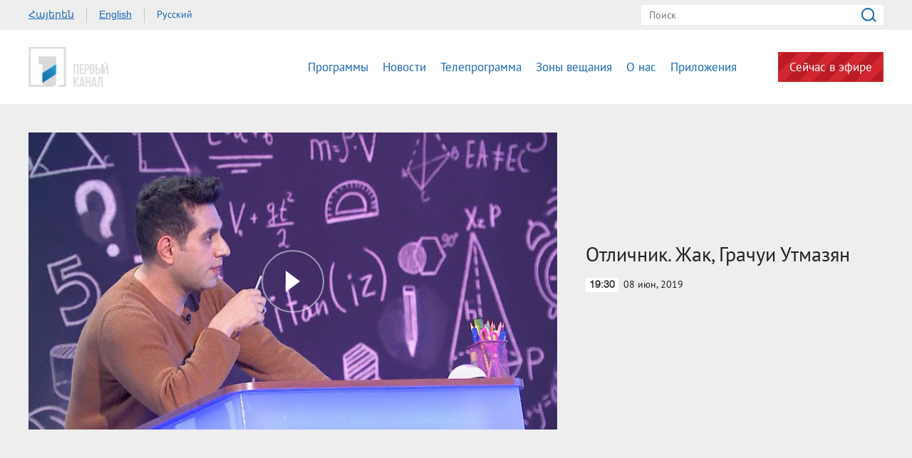

--- FILE ---
content_type: text/html; charset=utf-8
request_url: https://www.1tv.am/ru/video/%EF%BF%BD%EF%BF%BD%EF%BF%BD%EF%BF%BD%EF%BF%BD%EF%BF%BD%EF%BF%BD%EF%BF%BD%EF%BF%BD%EF%BF%BD%EF%BF%BD%EF%BF%BD%EF%BF%BD%EF%BF%BD%EF%BF%BD%EF%BF%BD/127552
body_size: 6877
content:
<!DOCTYPE html>
<!--[if lte IE 1]>
##########################################################################
#
#                  _           _     _             _    _      _ _
#                 (_)         | |   | |           | |  | |    | (_)
#  _ __  _ __ ___  _  ___  ___| |_  | |__  _   _  | |__| | ___| |___  __
# | '_ \| '__/ _ \| |/ _ \/ __| __| | '_ \| | | | |  __  |/ _ \ | \ \/ /
# | |_) | | | (_) | |  __/ (__| |_  | |_) | |_| | | |  | |  __/ | |>  <
# | .__/|_|  \___/| |\___|\___|\__| |_.__/ \__, | |_|  |_|\___|_|_/_/\_\
# | |            _/ |                       __/ |
# |_|           |__/                       |___/
#
# URL: www.helix.am
#
##########################################################################
<![endif]-->
<html lang="ru">
<head>
    <meta charset="utf-8" />
    <meta name="viewport" content="width=device-width, initial-scale=1, maximum-scale=1, user-scalable=no" />
    <meta name="description" content="" />
    <meta name="keywords" content="" />
    <meta name="format-detection" content="telephone=no" />
    <meta name="apple-itunes-app" content="app-id=989715996" />
    <title>Общественное телевидение</title>


<meta property="og:image" content="https://www.1tv.am/images/video/5/23341/f5cfa6d15c5b87_5cfa6d15c5bdb.jpeg" /><meta property="og:title" content="Отличник. Жак, Грачуи Утмазян" /><meta property="og:description" content="" /><meta property="og:url" content="https://www.1tv.am/ru/video/Отличник/127552" /><meta name="twitter:card" content="summary_large_image" /><meta name="twitter:title" content="Отличник. Жак, Грачуи Утмазян" /><meta name="twitter:description" content="" /><meta name="twitter:image" content="https://www.1tv.am/images/video/5/23341/f5cfa6d15c5b87_5cfa6d15c5bdb.jpeg" />        <script>var $app = {"localisation":{"not_ml":false,"lng":{"code":"ru"},"trans":{"core.error.400.head_title":"400 Bad Request","core.error.400.message":"\u0417\u0430\u043f\u0440\u043e\u0441 \u043d\u0435 \u043c\u043e\u0436\u0435\u0442 \u0431\u044b\u0442\u044c \u043f\u0440\u043e\u0447\u0438\u0442\u0430\u043d \u0441\u0435\u0440\u0432\u0435\u0440\u043e\u043c \u043f\u043e \u043f\u0440\u0438\u0447\u0438\u043d\u0435 \u043d\u0435\u043f\u0440\u0430\u0432\u0438\u043b\u044c\u043d\u043e\u0433\u043e \u043f\u043e\u0440\u044f\u0434\u043a\u0430 \u043d\u0430\u043f\u0438\u0441\u0430\u043d\u0438\u044f. \u041f\u043e\u0436\u0430\u043b\u0443\u0439\u0441\u0442\u0430, \u0438\u0437\u043c\u0435\u043d\u0438\u0442\u0435 \u0437\u0430\u043f\u0440\u043e\u0441 \u0438 \u043f\u043e\u0432\u0442\u043e\u0440\u0438\u0442\u0435.","core.error.401.head_title":"401 Unauthorized","core.error.401.message":"\u041f\u043e\u0436\u0430\u043b\u0443\u0439\u0441\u0442\u0430, \u0437\u0430\u0440\u0435\u0433\u0438\u0441\u0442\u0440\u0438\u0440\u0443\u0439\u0442\u0435\u0441\u044c, \u0447\u0442\u043e\u0431\u044b \u043f\u0440\u043e\u0434\u043e\u043b\u0436\u0438\u0442\u044c","core.error.403.head_title":"403 Forbidden","core.error.403.message":"The server understood the request, but is refusing to fulfill it. Authorization will not help and the request SHOULD NOT be repeated. If the request method was not HEAD and the server wishes to make public why the request has not been fulfilled, it SHOULD describe the reason for the refusal in the entity. If the server does not wish to make this information available to the client, the status code 404 (Not Found) can be used instead.","core.error.404.head_title":" 404 Not Found","core.error.404.message":"\u0414\u0430\u043d\u043d\u043e\u0439 \u0441\u0442\u0440\u0430\u043d\u0438\u0446\u044b \u043d\u0435 \u0441\u0443\u0449\u0435\u0441\u0442\u0432\u0443\u0435\u0442","core.error.405.head_title":"405 Method Not Allowed","core.error.405.message":"The method specified in the Request-Line is not allowed for the resource identified by the Request-URI. The response MUST include an Allow header containing a list of valid methods for the requested resource.","core.error.500.head_title":"500 \u0412\u043d\u0443\u0442\u0440\u0435\u043d\u043d\u044f\u044f \u043e\u0448\u0438\u0431\u043a\u0430 \u0441\u0435\u0440\u0432\u0435\u0440\u0430","core.error.500.message":"\u0421\u0435\u0440\u0432\u0435\u0440 \u0441\u0442\u043e\u043b\u043a\u043d\u0443\u043b\u0441\u044f \u0441 \u043d\u0435\u043e\u0436\u0438\u0434\u0430\u043d\u043d\u044b\u043c \u0443\u0441\u043b\u043e\u0432\u0438\u0435\u043c, \u043a\u043e\u0442\u043e\u0440\u043e\u0435 \u043f\u0440\u0435\u043f\u044f\u0442\u0441\u0442\u0432\u0443\u0435\u0442 \u0432\u044b\u043f\u043e\u043b\u043d\u0435\u043d\u0438\u044e \u0437\u0430\u043f\u0440\u043e\u0441\u0430.","core.error.verify_network.head_title":"\u041f\u0440\u043e\u0432\u0435\u0440\u044c\u0442\u0435 \u0441\u043e\u0435\u0434\u0438\u043d\u0435\u043d\u0438\u0435","core.error.verify_network.message":"\u041f\u0440\u043e\u0432\u0435\u0440\u044c\u0442\u0435 \u0441\u043e\u0435\u0434\u0438\u043d\u0435\u043d\u0438\u0435","core.error.timeout.head_title":"","core.error.timeout.message":"","core.error.modal.button.ok":"ok"}}};</script>
            <link rel="icon" href="/favicon.png?v=1" />
    <link rel="shortcut icon" href="/favicon.ico?v=1" />
    <link rel="stylesheet" href="/build/css/main.css?v=50877887" />
    <link rel="apple-touch-icon-precomposed" sizes="57x57" href="/img/apple-touch-icon-57x57-precomposed.png?v=1" />
    <link rel="apple-touch-icon-precomposed" sizes="72x72" href="/img/apple-touch-icon-72x72-precomposed.png?v=1" />
    <link rel="apple-touch-icon-precomposed" sizes="114x114" href="/img/apple-touch-icon-114x114-precomposed.png?v=1" />
    <script src="/build/js/top-libs.js?v=508"></script>
    <script>
        var $baseUrl = 'https://www.1tv.am/ru/';
    </script>
</head>
<body class="ru">
<div id="wrapper">
    <header>

        <div class="top-box">
            <div class="center clear-fix">
                                    <aside class="left-sidebar fl">
                        <ul class="language-list clear-fix">
                                                                <li class="fl">
                                        <a class="arr fs14 ver-top-box"
                                           href="https://www.1tv.am/hy/video/%EF%BF%BD%EF%BF%BD%EF%BF%BD%EF%BF%BD%EF%BF%BD%EF%BF%BD%EF%BF%BD%EF%BF%BD%EF%BF%BD%EF%BF%BD%EF%BF%BD%EF%BF%BD%EF%BF%BD%EF%BF%BD%EF%BF%BD%EF%BF%BD/127552">Հայերեն</a>
                                    </li>
                                                                        <li class="fl">
                                        <a class="arl fs14 ver-top-box"
                                           href="https://www.1tv.am/en/video/%EF%BF%BD%EF%BF%BD%EF%BF%BD%EF%BF%BD%EF%BF%BD%EF%BF%BD%EF%BF%BD%EF%BF%BD%EF%BF%BD%EF%BF%BD%EF%BF%BD%EF%BF%BD%EF%BF%BD%EF%BF%BD%EF%BF%BD%EF%BF%BD/127552">English</a>
                                    </li>
                                                                        <li class="fl">
                                        <a class="arr active fs14 ver-top-box"
                                           href="https://www.1tv.am/ru/video/%EF%BF%BD%EF%BF%BD%EF%BF%BD%EF%BF%BD%EF%BF%BD%EF%BF%BD%EF%BF%BD%EF%BF%BD%EF%BF%BD%EF%BF%BD%EF%BF%BD%EF%BF%BD%EF%BF%BD%EF%BF%BD%EF%BF%BD%EF%BF%BD/127552">Русский</a>
                                    </li>
                                                            </ul>
                    </aside>
                                <aside class="right-sidebar fr">

                    <form action="https://www.1tv.am/ru/search/" method="get" id="search-form">
                        <div class="search-form-box pr">
                            <input class="fs14" type="text" id="top-search" name="q" placeholder="Поиск" />
                            <input class="sprite" type="submit" value="" />
                        </div>
                    </form>

                </aside>

            </div>
        </div>

        <div class="bottom-box pr">
            <div class="bottom-inner-box">
                <div class="center clear-fix">
                                        <a class="main-logo sprite db fl" href="https://www.1tv.am/ru/" title="Общественная телекомпания Армении">
                        Общественная телекомпания Армении                    </a>

                    <aside class="right-sidebar fr">
                        <nav class="fr">
                            <ul>
                                                                    <li class="first-level fl">
                                        <a class="main-links programs" href="https://www.1tv.am/ru/programs">
                                            Программы                                        </a>
                                    </li>
                                                                    <li class="first-level fl">
                                        <a class="main-links" href="https://www.1lurer.am/ru" target="_blank">
                                            Новости                                        </a>
                                    </li>
                                                                    <li class="first-level fl">
                                        <a class="main-links" href="https://www.1tv.am/ru/schedule">
                                            Телепрограмма                                        </a>
                                    </li>
                                                                    <li class="first-level fl">
                                        <a class="main-links" href="https://www.1tv.am/ru/satellites">
                                            Зоны вещания                                        </a>
                                    </li>
                                                                    <li class="first-level fl">
                                        <a class="main-links" href="https://www.1tv.am/ru/history">
                                            О нас                                        </a>
                                    </li>
                                                                        <li class="first-level fl">
                                            <a class="main-links" href="https://linktr.ee/1tvarmenia" target="_blank">
                                                Приложения                                            </a>
                                        </li>
                                                                        <li class="first-level fl">
                                    <a class="main-links header-live-btn db fr" href="https://live.1tv.am" target="_blank">Сейчас в эфире</a>
                                    <a class="main-links header-live-btn-mobile " href="https://live.1tv.am" target="_blank">Сейчас в эфире</a>
                                </li>
                            </ul>
                        </nav>

                        <div id="burger" class="dn">
                            <div class="lines line-1"></div>
                            <div class="lines line-2"></div>
                            <div class="lines line-3"></div>
                        </div>

                    </aside>

                </div>
            </div>

            <div class="expand-list-box dn">
                <div class="loader">
                    <div class="pr-loading">
                        <div class="logo sprite"></div>
                    </div>
                </div>
            </div>

        </div>

    </header>
    <main>
        
<div class="video-box">

    <div class="center clear-fix">
            <div class="video-box__left video-box-link fl pr sprite-b" data-src="https://www.youtube.com/embed/w67lP1gb0CU?autoplay=1&autohide=1">
            <img class="video-box__img" src="/images/video/5/23341/f5cfa6d15c5b87_5cfa6d15c5bdb.jpeg" alt="Отличник. Жак, Грачуи Утмазян" />
        </div>
            <div class="video-box__right pr">
            <div class="table">
                <div class="table-cell">
                    <h2 class="video-box__title fs28">Отличник. Жак, Грачуи Утмазян</h2>
                    <div class="date fs14"><div class="minutes ver-top-box helvetica-light">19:30</div>08 июн, 2019</div>
                    <p class="video-box__description fs18"></p>
                    <div class="addthis_inline_share_toolbox" data-url="https://www.1tv.am/ru/video/Отличник/127552" data-title="Отличник. Жак, Грачуи Утмазян" data-description="" data-media="https://www.1tv.am/images/video/5/23341/f5cfa6d15c5b87_5cfa6d15c5bdb.jpeg"></div>
                </div>
            </div>
        </div>

    </div>

</div>

    <section class="news-section video-section">
        <div class="center">
                            <h2 class="fs34">Другие видео</h2>
                    </div>

        <div class="news-slider-wrapper pr">
            <div class="news-video sliders clear-fix">
                                    <a class="news-slider-box video slider-current-box db fl" href="https://www.1tv.am/ru/video/Отличник-Артур-Аб/130071" data-time="20:40" data-date="06 июл" data-id="130071" data-title="Отличник. Артур Бахтамян, Гоар Гаспарян" data-desc="" id="mHqN4iKzhgc" data-img="https://www.1tv.am/images/video/5/23794/3.jpeg">
                        <span class="video-pic-box db pr sprite-b">
                                                            <img src="/images/video/5/23794/3/390x225c-center.jpeg" alt="Отличник. Артур Бахтамян, Гоар Гаспарян" width="360" />
                                                    </span>
                        <span class="video-text-box db clear-fix">
                                                            <span class="date-box fl pr">
                                    <span class="table">
                                        <span class="table-cell">
                                                                                        <span class="time db fs22 helvetica-light">20:40</span>
                                            <span class="dates db fs14">06 июл</span>
                                        </span>
                                    </span>
                                </span>
                                                        <span class="text-box db fl fs18 v-popup-t">Отличник. Артур Бахтамян, Гоар Гаспарян</span>
                        </span>
                    </a>
                                    <a class="news-slider-box video slider-current-box db fl" href="https://www.1tv.am/ru/video/Отличник/129462" data-time="20:30" data-date="29 июн" data-id="129462" data-title="Отличник. Эмма Акобян, Наре Амбардзумян" data-desc="" id="pjFXOs7cgV0" data-img="https://www.1tv.am/images/video/5/23681/07.jpeg">
                        <span class="video-pic-box db pr sprite-b">
                                                            <img src="/images/video/5/23681/07/390x225c-center.jpeg" alt="Отличник. Эмма Акобян, Наре Амбардзумян" width="360" />
                                                    </span>
                        <span class="video-text-box db clear-fix">
                                                            <span class="date-box fl pr">
                                    <span class="table">
                                        <span class="table-cell">
                                                                                        <span class="time db fs22 helvetica-light">20:30</span>
                                            <span class="dates db fs14">29 июн</span>
                                        </span>
                                    </span>
                                </span>
                                                        <span class="text-box db fl fs18 v-popup-t">Отличник. Эмма Акобян, Наре Амбардзумян</span>
                        </span>
                    </a>
                                    <a class="news-slider-box video slider-current-box db fl" href="https://www.1tv.am/ru/video/Отличник/128946" data-time="20:30" data-date="22 июн" data-id="128946" data-title="Отличник. Григор Кекчян,  Марта" data-desc="" id="1x09QrhUbhs" data-img="https://www.1tv.am/images/video/5/23586/00.jpeg">
                        <span class="video-pic-box db pr sprite-b">
                                                            <img src="/images/video/5/23586/00/390x225c-center.jpeg" alt="Отличник. Григор Кекчян,  Марта" width="360" />
                                                    </span>
                        <span class="video-text-box db clear-fix">
                                                            <span class="date-box fl pr">
                                    <span class="table">
                                        <span class="table-cell">
                                                                                        <span class="time db fs22 helvetica-light">20:30</span>
                                            <span class="dates db fs14">22 июн</span>
                                        </span>
                                    </span>
                                </span>
                                                        <span class="text-box db fl fs18 v-popup-t">Отличник. Григор Кекчян,  Марта</span>
                        </span>
                    </a>
                                    <a class="news-slider-box video slider-current-box db fl" href="https://www.1tv.am/ru/video/Отличник-Ваге-Ханамирян-Лилит-Мурадян/128158" data-time="20:30" data-date="15 июн" data-id="128158" data-title="Отличник. Ваге Ханамирян, Лилит Мурадян" data-desc="" id="g56twdCCrv8" data-img="https://www.1tv.am/images/video/5/23455/f5d03a202861f2_5d03a20286244.jpeg">
                        <span class="video-pic-box db pr sprite-b">
                                                            <img src="/images/video/5/23455/f5d03a202861f2_5d03a20286244/390x225c-center.jpeg" alt="Отличник. Ваге Ханамирян, Лилит Мурадян" width="360" />
                                                    </span>
                        <span class="video-text-box db clear-fix">
                                                            <span class="date-box fl pr">
                                    <span class="table">
                                        <span class="table-cell">
                                                                                        <span class="time db fs22 helvetica-light">20:30</span>
                                            <span class="dates db fs14">15 июн</span>
                                        </span>
                                    </span>
                                </span>
                                                        <span class="text-box db fl fs18 v-popup-t">Отличник. Ваге Ханамирян, Лилит Мурадян</span>
                        </span>
                    </a>
                                    <a class="news-slider-box video slider-current-box db fl" href="https://www.1tv.am/ru/video/ОТличник-Араме/126899" data-time="20:30" data-date="01 июн" data-id="126899" data-title="Отличник. Араме, Анна Товмасян" data-desc="" id="8acTAGrRztM" data-img="https://www.1tv.am/images/video/5/23223/04.jpeg">
                        <span class="video-pic-box db pr sprite-b">
                                                            <img src="/images/video/5/23223/04/390x225c-center.jpeg" alt="Отличник. Араме, Анна Товмасян" width="360" />
                                                    </span>
                        <span class="video-text-box db clear-fix">
                                                            <span class="date-box fl pr">
                                    <span class="table">
                                        <span class="table-cell">
                                                                                        <span class="time db fs22 helvetica-light">20:30</span>
                                            <span class="dates db fs14">01 июн</span>
                                        </span>
                                    </span>
                                </span>
                                                        <span class="text-box db fl fs18 v-popup-t">Отличник. Араме, Анна Товмасян</span>
                        </span>
                    </a>
                                    <a class="news-slider-box video slider-current-box db fl" href="https://www.1tv.am/ru/video/Отличник-Карен-Гилоян/126246" data-time="20:30" data-date="25 мая" data-id="126246" data-title="Отличник. Карен  Гилоян, Ваагн Тевосян" data-desc="" id="oRc1DTCjhKA" data-img="https://www.1tv.am/images/video/5/23110/05.jpeg">
                        <span class="video-pic-box db pr sprite-b">
                                                            <img src="/images/video/5/23110/05/390x225c-center.jpeg" alt="Отличник. Карен  Гилоян, Ваагн Тевосян" width="360" />
                                                    </span>
                        <span class="video-text-box db clear-fix">
                                                            <span class="date-box fl pr">
                                    <span class="table">
                                        <span class="table-cell">
                                                                                        <span class="time db fs22 helvetica-light">20:30</span>
                                            <span class="dates db fs14">25 мая</span>
                                        </span>
                                    </span>
                                </span>
                                                        <span class="text-box db fl fs18 v-popup-t">Отличник. Карен  Гилоян, Ваагн Тевосян</span>
                        </span>
                    </a>
                                    <a class="news-slider-box video slider-current-box db fl" href="https://www.1tv.am/ru/video/Отличник-Эрик-Алла-Левонян/125605" data-time="20:30" data-date="18 мая" data-id="125605" data-title="Отличник. Эрик, Алла Левонян" data-desc="" id="GeQ8pPr7Aec" data-img="https://www.1tv.am/images/video/5/22998/erik.jpeg">
                        <span class="video-pic-box db pr sprite-b">
                                                            <img src="/images/video/5/22998/erik/390x225c-center.jpeg" alt="Отличник. Эрик, Алла Левонян" width="360" />
                                                    </span>
                        <span class="video-text-box db clear-fix">
                                                            <span class="date-box fl pr">
                                    <span class="table">
                                        <span class="table-cell">
                                                                                        <span class="time db fs22 helvetica-light">20:30</span>
                                            <span class="dates db fs14">18 мая</span>
                                        </span>
                                    </span>
                                </span>
                                                        <span class="text-box db fl fs18 v-popup-t">Отличник. Эрик, Алла Левонян</span>
                        </span>
                    </a>
                                    <a class="news-slider-box video slider-current-box db fl" href="https://www.1tv.am/ru/video/Отличник/124988" data-time="20:30" data-date="11 мая" data-id="124988" data-title="Отличник. Ани Закарян, Абраам Гаспарян" data-desc="" id="QvlETlNIfDI" data-img="https://www.1tv.am/images/video/5/22875/f5cd57ba04242e_5cd57ba04247f.jpeg">
                        <span class="video-pic-box db pr sprite-b">
                                                            <img src="/images/video/5/22875/f5cd57ba04242e_5cd57ba04247f/390x225c-center.jpeg" alt="Отличник. Ани Закарян, Абраам Гаспарян" width="360" />
                                                    </span>
                        <span class="video-text-box db clear-fix">
                                                            <span class="date-box fl pr">
                                    <span class="table">
                                        <span class="table-cell">
                                                                                        <span class="time db fs22 helvetica-light">20:30</span>
                                            <span class="dates db fs14">11 мая</span>
                                        </span>
                                    </span>
                                </span>
                                                        <span class="text-box db fl fs18 v-popup-t">Отличник. Ани Закарян, Абраам Гаспарян</span>
                        </span>
                    </a>
                                    <a class="news-slider-box video slider-current-box db fl" href="https://www.1tv.am/ru/video/Отличник/123741" data-time="20:30" data-date="04 мая" data-id="123741" data-title="Отличник. Ален Симонян, Мане Тандилян" data-desc="" id="6f9Cw3P8z20" data-img="https://www.1tv.am/images/video/5/22650/alen.jpeg">
                        <span class="video-pic-box db pr sprite-b">
                                                            <img src="/images/video/5/22650/alen/390x225c-center.jpeg" alt="Отличник. Ален Симонян, Мане Тандилян" width="360" />
                                                    </span>
                        <span class="video-text-box db clear-fix">
                                                            <span class="date-box fl pr">
                                    <span class="table">
                                        <span class="table-cell">
                                                                                        <span class="time db fs22 helvetica-light">20:30</span>
                                            <span class="dates db fs14">04 мая</span>
                                        </span>
                                    </span>
                                </span>
                                                        <span class="text-box db fl fs18 v-popup-t">Отличник. Ален Симонян, Мане Тандилян</span>
                        </span>
                    </a>
                                    <a class="news-slider-box video slider-current-box db fl" href="https://www.1tv.am/ru/video/Отличник/123863" data-time="20:30" data-date="27 апр" data-id="123863" data-title="Отличник. Арам MP3, Мане Григорян" data-desc="" id="PFOvbBYZZSU" data-img="https://www.1tv.am/images/video/5/22673/6.jpeg">
                        <span class="video-pic-box db pr sprite-b">
                                                            <img src="/images/video/5/22673/6/390x225c-center.jpeg" alt="Отличник. Арам MP3, Мане Григорян" width="360" />
                                                    </span>
                        <span class="video-text-box db clear-fix">
                                                            <span class="date-box fl pr">
                                    <span class="table">
                                        <span class="table-cell">
                                                                                        <span class="time db fs22 helvetica-light">20:30</span>
                                            <span class="dates db fs14">27 апр</span>
                                        </span>
                                    </span>
                                </span>
                                                        <span class="text-box db fl fs18 v-popup-t">Отличник. Арам MP3, Мане Григорян</span>
                        </span>
                    </a>
                                    <a class="news-slider-box video slider-current-box db fl" href="https://www.1tv.am/ru/video/Отличник/122258" data-time="20:30" data-date="20 апр" data-id="122258" data-title="Отличник. Сона Рубенян, Анушик Алавердян" data-desc="" id="_fZ7l9eiQBI" data-img="https://www.1tv.am/images/video/5/22370/f5cb0a03c78566_5cb0a03c785c8.jpeg">
                        <span class="video-pic-box db pr sprite-b">
                                                            <img src="/images/video/5/22370/f5cb0a03c78566_5cb0a03c785c8/390x225c-center.jpeg" alt="Отличник. Сона Рубенян, Анушик Алавердян" width="360" />
                                                    </span>
                        <span class="video-text-box db clear-fix">
                                                            <span class="date-box fl pr">
                                    <span class="table">
                                        <span class="table-cell">
                                                                                        <span class="time db fs22 helvetica-light">20:30</span>
                                            <span class="dates db fs14">20 апр</span>
                                        </span>
                                    </span>
                                </span>
                                                        <span class="text-box db fl fs18 v-popup-t">Отличник. Сона Рубенян, Анушик Алавердян</span>
                        </span>
                    </a>
                                    <a class="news-slider-box video slider-current-box db fl" href="https://www.1tv.am/ru/video/Отличник/121587" data-time="20:30" data-date="06 апр" data-id="121587" data-title="Отличник. Андре, Асмик Карапетян" data-desc="" id="aOuicsekfKw" data-img="https://www.1tv.am/images/video/5/22248/f5ca7438fa7bbf_5ca7438fa7c15.jpeg">
                        <span class="video-pic-box db pr sprite-b">
                                                            <img src="/images/video/5/22248/f5ca7438fa7bbf_5ca7438fa7c15/390x225c-center.jpeg" alt="Отличник. Андре, Асмик Карапетян" width="360" />
                                                    </span>
                        <span class="video-text-box db clear-fix">
                                                            <span class="date-box fl pr">
                                    <span class="table">
                                        <span class="table-cell">
                                                                                        <span class="time db fs22 helvetica-light">20:30</span>
                                            <span class="dates db fs14">06 апр</span>
                                        </span>
                                    </span>
                                </span>
                                                        <span class="text-box db fl fs18 v-popup-t">Отличник. Андре, Асмик Карапетян</span>
                        </span>
                    </a>
                                    <a class="news-slider-box video slider-current-box db fl" href="https://www.1tv.am/ru/video/Отличник/121042" data-time="20:30" data-date="30 мар" data-id="121042" data-title="Отличник. Мамикон Симонян, Эрик Антаранян" data-desc="" id="SWqbHng8-DU" data-img="https://www.1tv.am/images/video/5/22148/f5ca072172989e_5ca07217298f4.jpeg">
                        <span class="video-pic-box db pr sprite-b">
                                                            <img src="/images/video/5/22148/f5ca072172989e_5ca07217298f4/390x225c-center.jpeg" alt="Отличник. Мамикон Симонян, Эрик Антаранян" width="360" />
                                                    </span>
                        <span class="video-text-box db clear-fix">
                                                            <span class="date-box fl pr">
                                    <span class="table">
                                        <span class="table-cell">
                                                                                        <span class="time db fs22 helvetica-light">20:30</span>
                                            <span class="dates db fs14">30 мар</span>
                                        </span>
                                    </span>
                                </span>
                                                        <span class="text-box db fl fs18 v-popup-t">Отличник. Мамикон Симонян, Эрик Антаранян</span>
                        </span>
                    </a>
                                    <a class="news-slider-box video slider-current-box db fl" href="https://www.1tv.am/ru/video/Отличник/120459" data-time="20:00" data-date="23 мар" data-id="120459" data-title="Отличник. Арсен Сафарян, Сильва Акобян" data-desc="" id="6l3CzefOeHw" data-img="https://www.1tv.am/images/video/5/22032/f5c98cc1773d8e_5c98cc1773df5.jpeg">
                        <span class="video-pic-box db pr sprite-b">
                                                            <img src="/images/video/5/22032/f5c98cc1773d8e_5c98cc1773df5/390x225c-center.jpeg" alt="Отличник. Арсен Сафарян, Сильва Акобян" width="360" />
                                                    </span>
                        <span class="video-text-box db clear-fix">
                                                            <span class="date-box fl pr">
                                    <span class="table">
                                        <span class="table-cell">
                                                                                        <span class="time db fs22 helvetica-light">20:00</span>
                                            <span class="dates db fs14">23 мар</span>
                                        </span>
                                    </span>
                                </span>
                                                        <span class="text-box db fl fs18 v-popup-t">Отличник. Арсен Сафарян, Сильва Акобян</span>
                        </span>
                    </a>
                                    <a class="news-slider-box video slider-current-box db fl" href="https://www.1tv.am/ru/video/Отличник/119354" data-time="20:30" data-date="16 мар" data-id="119354" data-title="Отличник. Рафаел Ераносян, Сеник Барсегян" data-desc="" id="SEGH14bhA-k" data-img="https://www.1tv.am/images/video/5/21834/02.jpeg">
                        <span class="video-pic-box db pr sprite-b">
                                                            <img src="/images/video/5/21834/02/390x225c-center.jpeg" alt="Отличник. Рафаел Ераносян, Сеник Барсегян" width="360" />
                                                    </span>
                        <span class="video-text-box db clear-fix">
                                                            <span class="date-box fl pr">
                                    <span class="table">
                                        <span class="table-cell">
                                                                                        <span class="time db fs22 helvetica-light">20:30</span>
                                            <span class="dates db fs14">16 мар</span>
                                        </span>
                                    </span>
                                </span>
                                                        <span class="text-box db fl fs18 v-popup-t">Отличник. Рафаел Ераносян, Сеник Барсегян</span>
                        </span>
                    </a>
                                    <a class="news-slider-box video slider-current-box db fl" href="https://www.1tv.am/ru/video/Отличник/118916" data-time="20:30" data-date="09 мар" data-id="118916" data-title="Отличник" data-desc="" id="0HGgCih6etE" data-img="https://www.1tv.am/images/video/5/21755/555.jpeg">
                        <span class="video-pic-box db pr sprite-b">
                                                            <img src="/images/video/5/21755/555/390x225c-center.jpeg" alt="Отличник" width="360" />
                                                    </span>
                        <span class="video-text-box db clear-fix">
                                                            <span class="date-box fl pr">
                                    <span class="table">
                                        <span class="table-cell">
                                                                                        <span class="time db fs22 helvetica-light">20:30</span>
                                            <span class="dates db fs14">09 мар</span>
                                        </span>
                                    </span>
                                </span>
                                                        <span class="text-box db fl fs18 v-popup-t">Отличник</span>
                        </span>
                    </a>
                            </div>
        </div>
    </section>

        
    </main>
</div>


<footer>

    <div class="top-box">
        <div class="center">
            <div class="pr inner-footer">
                <ul class="clear-fix">
                                            <li class="fl">
                            <a class="fs14" href="https://www.1tv.am/ru/reports">
                                Отчеты                            </a>
                        </li>
                                            <li class="fl">
                            <a class="fs14" href="https://www.1tv.am/ru/vacancies">
                                Вакансии                            </a>
                        </li>
                                            <li class="fl">
                            <a class="fs14" href="https://www.1tv.am/ru/archived">
                                Архив                            </a>
                        </li>
                                            <li class="fl">
                            <a class="fs14" href="https://www.1tv.am/ru/contacts">
                                Обратная связь                            </a>
                        </li>
                                    </ul>
                                    <div class="radio-box">
                        <a href="http://www.armradio.am/ru/" class="radio-box__logo sprite ver-top-box" target="_blank"></a>
                    </div>

                    <p class="ebu-logo"><a href="https://www.ebu.ch/home" target="_blank" class="dib sprite"></a></p>
                
            </div>

        </div>
    </div>

    <div class="bottom-box clear-fix pr">
        <div class="center clear-fix">
            <aside class="right-sidebar fr">
                <h3 class="fs20 fb tr"></h3>
                <form action="https://www.1tv.am/ru/api/subscribe" id="subscribe-form" method="post">
                    <div class="subscribe-form-box table">
                        <div class="table-cell">
                            <input class="fs16" type="text" name="data[email]" placeholder="Эл. адрес:" />
                        </div>
                        <div class="table-cell">
                            <input class="fs16 fb" type="submit" value="Подписаться" />
                        </div>
                    </div>
                    <div id="form-error-email" class="form-error-message fs14"></div>
                </form>
                <div class="apps-box fr clear-fix">
                    <a class="apps ios db fl sprite" href="https://itunes.apple.com/US/app/id989715996?mt=8" target="_blank">IOS</a>
                    <a class="apps android db fl sprite" href="https://play.google.com/store/apps/details?id=am.tv1" target="_blank">Android</a>
                </div>
                <ul class="socials fr clear-fix">
                    <li class="fl fb">
                        <a href="https://www.facebook.com/ArmPublicTV" class="fb db sprite" target="_blank">Facebook</a>
                    </li>
                    <li class="fl">
                        <a href="https://twitter.com/ArmPublicTV" class="tw db sprite" target="_blank">Twitter</a>
                    </li>
                    <li class="fl">
                        <a href="https://www.linkedin.com/company/public-television-company-of-armenia" class="in db sprite" target="_blank">Linkedin</a>
                    </li>
                    <li class="fl">
                        <a href="https://www.instagram.com/ArmPublicTV" class="ig db sprite" target="_blank">Instagram</a>
                    </li>
                    <li class="fl">
                        <a href="https://www.youtube.com/channel/UCSnr4wFDHDZZMeeHQvaHpjA" class="yt db" target="_blank">Youtube</a>
                    </li>
                </ul>
            </aside>
                        <aside class="left-sidebar fl clear-fix">
                <div class="logo-box">
                    <a href="https://www.1tv.am/ru/" class="logo db fl sprite" title="Հանրային Հեռուստաընկերություն">Общественная телекомпания Армении</a>
                    <div class="copyrights fs15">Все авторские права защищены<br />&copy; 2026 <a href="https://www.1tv.am/ru/">www.1tv.am</a></div>
                </div>
                <a href="https://www.helix.am" class="helix db sprite" target="_blank">Helix Consulting LLC</a>
            </aside>
        </div>
    </div>
    <!--        <script>
            (function(i,s,o,g,r,a,m){i['GoogleAnalyticsObject']=r;i[r]=i[r]||function(){
                (i[r].q=i[r].q||[]).push(arguments)},i[r].l=1*new Date();a=s.createElement(o),
                m=s.getElementsByTagName(o)[0];a.async=1;a.src=g;m.parentNode.insertBefore(a,m)
            })(window,document,'script','//www.google-analytics.com/analytics.js','ga');

            ga('create', 'UA-31891356-3', 'auto');
            ga('send', 'pageview');

        </script>-->
        <!-- Google tag (gtag.js) -->
        <script async src="https://www.googletagmanager.com/gtag/js?id=G-9QHZ9ZYZ45"></script>
        <script>
            window.dataLayer = window.dataLayer || [];
            function gtag(){ dataLayer.push(arguments); }

            gtag('js', new Date());
            gtag('config', 'G-9QHZ9ZYZ45');
        </script>

        </footer>


<script type="text/javascript" src="//s7.addthis.com/js/300/addthis_widget.js#pubid=ra-5836dd7176e819fe"></script>

<script src="/build/js/libs.js?v=50814774"></script>




<script defer src="https://static.cloudflareinsights.com/beacon.min.js/vcd15cbe7772f49c399c6a5babf22c1241717689176015" integrity="sha512-ZpsOmlRQV6y907TI0dKBHq9Md29nnaEIPlkf84rnaERnq6zvWvPUqr2ft8M1aS28oN72PdrCzSjY4U6VaAw1EQ==" data-cf-beacon='{"version":"2024.11.0","token":"8c4b069c89b0441daa21317a3fa37b04","server_timing":{"name":{"cfCacheStatus":true,"cfEdge":true,"cfExtPri":true,"cfL4":true,"cfOrigin":true,"cfSpeedBrain":true},"location_startswith":null}}' crossorigin="anonymous"></script>
<script>(function(){function c(){var b=a.contentDocument||a.contentWindow.document;if(b){var d=b.createElement('script');d.innerHTML="window.__CF$cv$params={r:'9c79611f6fe94f87',t:'MTc3MDAzMjA2Ng=='};var a=document.createElement('script');a.src='/cdn-cgi/challenge-platform/scripts/jsd/main.js';document.getElementsByTagName('head')[0].appendChild(a);";b.getElementsByTagName('head')[0].appendChild(d)}}if(document.body){var a=document.createElement('iframe');a.height=1;a.width=1;a.style.position='absolute';a.style.top=0;a.style.left=0;a.style.border='none';a.style.visibility='hidden';document.body.appendChild(a);if('loading'!==document.readyState)c();else if(window.addEventListener)document.addEventListener('DOMContentLoaded',c);else{var e=document.onreadystatechange||function(){};document.onreadystatechange=function(b){e(b);'loading'!==document.readyState&&(document.onreadystatechange=e,c())}}}})();</script></body>
</html>


--- FILE ---
content_type: application/javascript; charset=UTF-8
request_url: https://www.1tv.am/cdn-cgi/challenge-platform/h/b/scripts/jsd/d251aa49a8a3/main.js?
body_size: 8998
content:
window._cf_chl_opt={AKGCx8:'b'};~function(B6,OA,OF,OU,Oh,ON,OC,Om,B0,B1){B6=J,function(v,O,BU,B5,B,V){for(BU={v:355,O:464,B:337,V:391,D:405,n:538,j:511,f:502},B5=J,B=v();!![];)try{if(V=-parseInt(B5(BU.v))/1*(-parseInt(B5(BU.O))/2)+-parseInt(B5(BU.B))/3+-parseInt(B5(BU.V))/4+-parseInt(B5(BU.D))/5+-parseInt(B5(BU.n))/6+-parseInt(B5(BU.j))/7+parseInt(B5(BU.f))/8,V===O)break;else B.push(B.shift())}catch(D){B.push(B.shift())}}(L,973576),OA=this||self,OF=OA[B6(506)],OU=null,Oh=OI(),ON=function(Vm,VC,VN,Vx,Vh,VK,Bf,B,V,D,n){return Vm={v:369,O:477,B:482,V:421,D:449,n:311,j:512,f:370,o:357},VC={v:322,O:396,B:470,V:508,D:388,n:403,j:520,f:476,o:435,Y:385,H:546,s:396,l:451,k:312,i:424,d:396,E:307,P:550,z:470,Z:533,g:432,M:396,a:489},VN={v:438,O:491},Vx={v:317,O:526,B:294,V:515},Vh={v:308,O:527,B:491,V:489,D:509,n:390,j:522,f:460,o:477,Y:390,H:522,s:380,l:380,k:487,i:515,d:435,E:399,P:435,z:448,Z:438,g:435,M:476,a:435,e:291,R:396,A:508,F:310,U:435,b:550,T:396,S:424,G:420,X:323,Q:420,K:473,I:443,h:406,x:395,N:420,C:390,m:416,c:326,W:317,y:421,L0:377,L1:435,L2:515,L3:304,L4:548,L5:479,L6:434,L7:435,L8:310,L9:435,LL:388,Lt:515,LJ:490,Lv:309,LO:392,LB:490,LV:529,LD:496,Ln:435,Lj:299,Lr:433,Lf:368,Lo:435,LY:432},VK={v:537},Bf=B6,B={'hocbX':Bf(Vm.v),'plpPK':function(j,f){return j(f)},'zuRXO':function(j,f){return j(f)},'pFLOE':function(j,f,o){return j(f,o)},'TnAqW':Bf(Vm.O),'BSbcs':function(j,f){return j-f},'NKytS':function(j,f){return j<<f},'Seggr':function(j,f){return j==f},'PjrKA':function(j,f){return j(f)},'mMqXA':function(j,f){return j<f},'cvqqj':function(j,f){return j|f},'CWeaj':function(j,f){return j(f)},'RpKaW':function(j,f){return j(f)},'cpbYu':function(j,f){return j===f},'iXKTR':Bf(Vm.B),'SosRg':function(j,f){return f!==j},'vVIge':Bf(Vm.V),'CpMPy':function(j,f){return j<<f},'fXVZw':function(j,f){return f&j},'FLJbi':function(j,f){return j==f},'Rowgu':function(j,f){return j-f},'bmfts':function(j,f){return j(f)},'cXJew':function(j,f){return f&j},'ZGIaQ':function(j,f){return j(f)},'oNPRb':function(j,f){return f|j},'YwQjw':function(j,f){return f==j},'vRBGR':function(j,f){return j==f},'gFOns':function(j,f){return j-f},'xvfxh':Bf(Vm.D),'KYUuA':Bf(Vm.n),'zhhYc':Bf(Vm.j),'snrRl':function(j,f){return j>f},'ggYRs':function(j,f){return f*j},'niNZq':function(j,f){return j!=f},'ZdfZF':function(j,f){return j(f)},'HjXgo':function(j,f){return j!=f},'nhUMi':function(j,f){return j<f},'ZkhQR':function(j,f){return j&f},'BNrqx':function(j,f){return j==f},'Xwfir':function(j,f){return f==j},'YPLFp':function(j,f){return j-f}},V=String[Bf(Vm.f)],D={'h':function(j,VS){return VS={v:383,O:489},null==j?'':D.g(j,6,function(f,Bo){return Bo=J,B[Bo(VS.v)][Bo(VS.O)](f)})},'g':function(j,o,Y,VQ,BY,H,s,i,E,P,z,Z,M,R,A,F,U,T,S,G,VI){if(VQ={v:476},BY=Bf,H={'eSpNY':function(X,Q){return X<Q},'DyHxA':function(X,Q){return X(Q)},'IzyNA':BY(Vh.v),'rsZKi':function(X,Q,Bp){return Bp=BY,B[Bp(VQ.v)](X,Q)},'CYBlY':BY(Vh.O),'vvlVc':function(X,Q,K,Bq){return Bq=BY,B[Bq(VK.v)](X,Q,K)}},null==j)return'';for(i={},E={},P='',z=2,Z=3,M=2,R=[],A=0,F=0,U=0;U<j[BY(Vh.B)];U+=1)if(T=j[BY(Vh.V)](U),Object[BY(Vh.D)][BY(Vh.n)][BY(Vh.j)](i,T)||(i[T]=Z++,E[T]=!0),S=P+T,Object[BY(Vh.D)][BY(Vh.n)][BY(Vh.j)](i,S))P=S;else if(B[BY(Vh.f)]===BY(Vh.o)){if(Object[BY(Vh.D)][BY(Vh.Y)][BY(Vh.H)](E,P)){if(BY(Vh.s)!==BY(Vh.l))B[BY(Vh.k)](B,V);else{if(256>P[BY(Vh.i)](0)){for(s=0;s<M;A<<=1,o-1==F?(F=0,R[BY(Vh.d)](Y(A)),A=0):F++,s++);for(G=P[BY(Vh.i)](0),s=0;8>s;A=A<<1|G&1,F==B[BY(Vh.E)](o,1)?(F=0,R[BY(Vh.P)](Y(A)),A=0):F++,G>>=1,s++);}else{for(G=1,s=0;s<M;A=B[BY(Vh.z)](A,1)|G,B[BY(Vh.Z)](F,o-1)?(F=0,R[BY(Vh.g)](B[BY(Vh.M)](Y,A)),A=0):F++,G=0,s++);for(G=P[BY(Vh.i)](0),s=0;16>s;A=1&G|A<<1,F==B[BY(Vh.E)](o,1)?(F=0,R[BY(Vh.a)](B[BY(Vh.e)](Y,A)),A=0):F++,G>>=1,s++);}z--,0==z&&(z=Math[BY(Vh.R)](2,M),M++),delete E[P]}}else for(G=i[P],s=0;B[BY(Vh.A)](s,M);A=B[BY(Vh.F)](A<<1,1&G),o-1==F?(F=0,R[BY(Vh.U)](B[BY(Vh.b)](Y,A)),A=0):F++,G>>=1,s++);P=(z--,z==0&&(z=Math[BY(Vh.T)](2,M),M++),i[S]=Z++,B[BY(Vh.S)](String,T))}else z[BY(Vh.G)]>=200&&H[BY(Vh.X)](j[BY(Vh.Q)],300)?H[BY(Vh.K)](H,H[BY(Vh.I)]):H[BY(Vh.h)](s,H[BY(Vh.x)]+Y[BY(Vh.N)]);if(P!==''){if(Object[BY(Vh.D)][BY(Vh.C)][BY(Vh.H)](E,P)){if(B[BY(Vh.m)](B[BY(Vh.c)],B[BY(Vh.c)])){if(256>P[BY(Vh.i)](0)){if(B[BY(Vh.W)](BY(Vh.y),B[BY(Vh.L0)]))return![];else{for(s=0;s<M;A<<=1,F==B[BY(Vh.E)](o,1)?(F=0,R[BY(Vh.L1)](Y(A)),A=0):F++,s++);for(G=P[BY(Vh.L2)](0),s=0;8>s;A=B[BY(Vh.L3)](A,1)|B[BY(Vh.L4)](G,1),B[BY(Vh.L5)](F,B[BY(Vh.L6)](o,1))?(F=0,R[BY(Vh.L7)](B[BY(Vh.M)](Y,A)),A=0):F++,G>>=1,s++);}}else{for(G=1,s=0;s<M;A=B[BY(Vh.L8)](B[BY(Vh.L3)](A,1),G),o-1==F?(F=0,R[BY(Vh.L9)](B[BY(Vh.LL)](Y,A)),A=0):F++,G=0,s++);for(G=P[BY(Vh.Lt)](0),s=0;16>s;A=B[BY(Vh.L8)](A<<1,B[BY(Vh.LJ)](G,1)),F==B[BY(Vh.L6)](o,1)?(F=0,R[BY(Vh.P)](B[BY(Vh.Lv)](Y,A)),A=0):F++,G>>=1,s++);}z--,z==0&&(z=Math[BY(Vh.R)](2,M),M++),delete E[P]}else return'i'}else for(G=i[P],s=0;s<M;A=B[BY(Vh.LO)](B[BY(Vh.L3)](A,1),B[BY(Vh.LB)](G,1)),B[BY(Vh.LV)](F,o-1)?(F=0,R[BY(Vh.P)](Y(A)),A=0):F++,G>>=1,s++);z--,0==z&&M++}for(G=2,s=0;s<M;A=A<<1.15|1.74&G,B[BY(Vh.LD)](F,o-1)?(F=0,R[BY(Vh.Ln)](Y(A)),A=0):F++,G>>=1,s++);for(;;)if(A<<=1,F==B[BY(Vh.Lj)](o,1)){if(B[BY(Vh.Lr)]===B[BY(Vh.Lf)]){if(VI={v:431},!j){if(Y=!![],!U())return;H[BY(Vh.K)](i,function(N,BH){BH=BY,H[BH(VI.v)](P,z,N)})}}else{R[BY(Vh.Lo)](Y(A));break}}else F++;return R[BY(Vh.LY)]('')},'j':function(j,Bs){return Bs=Bf,j==null?'':B[Bs(VN.v)]('',j)?null:D.i(j[Bs(VN.O)],32768,function(f,Bl){return(Bl=Bs,B[Bl(Vx.v)](B[Bl(Vx.O)],B[Bl(Vx.O)]))?V&&D[Bl(Vx.B)]?n[Bl(Vx.B)]():'':j[Bl(Vx.V)](f)})},'i':function(j,o,Y,Bk,H,s,i,E,P,z,Z,M,R,A,F,U,S,T){for(Bk=Bf,H=[],s=4,i=4,E=3,P=[],M=Y(0),R=o,A=1,z=0;B[Bk(VC.v)](3,z);H[z]=z,z+=1);for(F=0,U=Math[Bk(VC.O)](2,2),Z=1;Z!=U;T=R&M,R>>=1,R==0&&(R=o,M=Y(A++)),F|=B[Bk(VC.B)](0<T?1:0,Z),Z<<=1);switch(F){case 0:for(F=0,U=Math[Bk(VC.O)](2,8),Z=1;U!=Z;T=R&M,R>>=1,R==0&&(R=o,M=Y(A++)),F|=B[Bk(VC.B)](B[Bk(VC.V)](0,T)?1:0,Z),Z<<=1);S=B[Bk(VC.D)](V,F);break;case 1:for(F=0,U=Math[Bk(VC.O)](2,16),Z=1;B[Bk(VC.n)](Z,U);T=M&R,R>>=1,0==R&&(R=o,M=B[Bk(VC.j)](Y,A++)),F|=(B[Bk(VC.V)](0,T)?1:0)*Z,Z<<=1);S=B[Bk(VC.f)](V,F);break;case 2:return''}for(z=H[3]=S,P[Bk(VC.o)](S);;){if(A>j)return'';for(F=0,U=Math[Bk(VC.O)](2,E),Z=1;B[Bk(VC.Y)](Z,U);T=R&M,R>>=1,0==R&&(R=o,M=Y(A++)),F|=(B[Bk(VC.H)](0,T)?1:0)*Z,Z<<=1);switch(S=F){case 0:for(F=0,U=Math[Bk(VC.s)](2,8),Z=1;Z!=U;T=B[Bk(VC.l)](M,R),R>>=1,B[Bk(VC.k)](0,R)&&(R=o,M=Y(A++)),F|=(0<T?1:0)*Z,Z<<=1);H[i++]=B[Bk(VC.i)](V,F),S=i-1,s--;break;case 1:for(F=0,U=Math[Bk(VC.d)](2,16),Z=1;Z!=U;T=R&M,R>>=1,B[Bk(VC.E)](0,R)&&(R=o,M=B[Bk(VC.P)](Y,A++)),F|=B[Bk(VC.z)](0<T?1:0,Z),Z<<=1);H[i++]=V(F),S=B[Bk(VC.Z)](i,1),s--;break;case 2:return P[Bk(VC.g)]('')}if(0==s&&(s=Math[Bk(VC.M)](2,E),E++),H[S])S=H[S];else if(S===i)S=z+z[Bk(VC.a)](0);else return null;P[Bk(VC.o)](S),H[i++]=z+S[Bk(VC.a)](0),s--,z=S,s==0&&(s=Math[Bk(VC.O)](2,E),E++)}}},n={},n[Bf(Vm.o)]=D.h,n}(),OC={},OC[B6(351)]='o',OC[B6(440)]='s',OC[B6(296)]='u',OC[B6(329)]='z',OC[B6(532)]='n',OC[B6(442)]='I',OC[B6(480)]='b',Om=OC,OA[B6(524)]=function(O,B,V,D,DD,DV,DB,BE,j,Y,H,s,i,E,P){if(DD={v:423,O:361,B:314,V:356,D:545,n:549,j:356,f:461,o:507,Y:528,H:461,s:507,l:528,k:372,i:378,d:491,E:305,P:300,z:328,Z:428,g:387},DV={v:303,O:491,B:544},DB={v:509,O:390,B:522,V:435},BE=B6,j={'dbUpY':function(z,Z){return z(Z)},'yWnxQ':BE(DD.v),'wsKRN':BE(DD.O),'gCrKY':function(z,Z){return z+Z}},null===B||void 0===B)return D;for(Y=j[BE(DD.B)](Oy,B),O[BE(DD.V)][BE(DD.D)]&&(Y=Y[BE(DD.n)](O[BE(DD.j)][BE(DD.D)](B))),Y=O[BE(DD.f)][BE(DD.o)]&&O[BE(DD.Y)]?O[BE(DD.H)][BE(DD.s)](new O[(BE(DD.l))](Y)):function(z,Bz,Z){for(Bz=BE,z[Bz(DV.v)](),Z=0;Z<z[Bz(DV.O)];z[Z+1]===z[Z]?z[Bz(DV.B)](Z+1,1):Z+=1);return z}(Y),H='nAsAaAb'.split('A'),H=H[BE(DD.k)][BE(DD.i)](H),s=0;s<Y[BE(DD.d)];s++)if(i=Y[s],E=OW(O,B,i),H(E)){if(j[BE(DD.E)]===BE(DD.P))return;else P=E==='s'&&!O[BE(DD.z)](B[i]),j[BE(DD.Z)]===V+i?o(j[BE(DD.g)](V,i),E):P||o(V+i,B[i])}else o(V+i,E);return D;function o(z,Z,BP){BP=BE,Object[BP(DB.v)][BP(DB.O)][BP(DB.B)](D,Z)||(D[Z]=[]),D[Z][BP(DB.V)](z)}},B0=B6(540)[B6(534)](';'),B1=B0[B6(372)][B6(378)](B0),OA[B6(466)]=function(v,O,Df,Dr,BZ,B,V,D,n,j){for(Df={v:465,O:491,B:497,V:301,D:435,n:321},Dr={v:360},BZ=B6,B={'IFfJk':function(o,Y){return o+Y},'uxnSw':function(o,Y){return o(Y)}},V=Object[BZ(Df.v)](O),D=0;D<V[BZ(Df.O)];D++)if(n=V[D],'f'===n&&(n='N'),v[n]){for(j=0;j<O[V[D]][BZ(Df.O)];-1===v[n][BZ(Df.B)](O[V[D]][j])&&(B[BZ(Df.V)](B1,O[V[D]][j])||v[n][BZ(Df.D)]('o.'+O[V[D]][j])),j++);}else v[n]=O[V[D]][BZ(Df.n)](function(o,Bg){return Bg=BZ,B[Bg(Dr.v)]('o.',o)})},B3();function Ox(V,D,VJ,Br,n,j,f,o,Y,H,s,l,k){if(VJ={v:401,O:468,B:459,V:365,D:292,n:407,j:350,f:363,o:332,Y:325,H:290,s:367,l:541,k:379,i:306,d:499,E:344,P:344,z:336,Z:363,g:336,M:485,a:363,e:429,R:363,A:319,F:481,U:430,b:426,T:358,S:316,G:371,X:357},Br=B6,n={'qpgWy':function(i,d){return i(d)},'GfTSw':function(i,d){return i+d},'zhnpR':Br(VJ.v)},!n[Br(VJ.O)](OG,0))return![];f=(j={},j[Br(VJ.B)]=V,j[Br(VJ.V)]=D,j);try{o=OA[Br(VJ.D)],Y=n[Br(VJ.n)](n[Br(VJ.j)]+OA[Br(VJ.f)][Br(VJ.o)],Br(VJ.Y))+o.r+Br(VJ.H),H=new OA[(Br(VJ.s))](),H[Br(VJ.l)](Br(VJ.k),Y),H[Br(VJ.i)]=2500,H[Br(VJ.d)]=function(){},s={},s[Br(VJ.E)]=OA[Br(VJ.f)][Br(VJ.P)],s[Br(VJ.z)]=OA[Br(VJ.Z)][Br(VJ.g)],s[Br(VJ.M)]=OA[Br(VJ.a)][Br(VJ.M)],s[Br(VJ.e)]=OA[Br(VJ.R)][Br(VJ.A)],s[Br(VJ.F)]=Oh,l=s,k={},k[Br(VJ.U)]=f,k[Br(VJ.b)]=l,k[Br(VJ.T)]=Br(VJ.S),H[Br(VJ.G)](ON[Br(VJ.X)](k))}catch(i){}}function OX(Bm,Bv,v){return Bm={v:292,O:348},Bv=B6,v=OA[Bv(Bm.v)],Math[Bv(Bm.O)](+atob(v.t))}function J(t,v,O,B){return t=t-285,O=L(),B=O[t],B}function OS(BI,BL,v){return BI={v:542,O:335},BL=B6,v={'FioZI':function(O,B){return B!==O},'hQGda':function(O){return O()}},v[BL(BI.v)](v[BL(BI.O)](OT),null)}function Oy(v,DJ,Bw,O){for(DJ={v:549,O:465,B:338},Bw=B6,O=[];v!==null;O=O[Bw(DJ.v)](Object[Bw(DJ.O)](v)),v=Object[Bw(DJ.B)](v));return O}function OI(V8,Bj){return V8={v:294},Bj=B6,crypto&&crypto[Bj(V8.v)]?crypto[Bj(V8.v)]():''}function OQ(By,BO,v,O,B,V,D,n){for(By={v:346,O:472,B:534,V:444,D:348,n:493,j:414},BO=B6,v={'uoaQX':BO(By.v),'iSbQA':function(j){return j()},'Ujekb':function(j,f){return j/f}},O=v[BO(By.O)][BO(By.B)]('|'),B=0;!![];){switch(O[B++]){case'0':if(D-V>n)return![];continue;case'1':return!![];case'2':V=v[BO(By.V)](OX);continue;case'3':D=Math[BO(By.D)](v[BO(By.n)](Date[BO(By.j)](),1e3));continue;case'4':n=3600;continue}break}}function B2(DH,BM,B,V,D,n,j,f,H,s,l,k,i,d,E,P){B=(DH={v:379,O:401,B:373,V:469,D:471,n:446,j:454,f:354,o:495,Y:475,H:359,s:345,l:513,k:501,i:539,d:375,E:458,P:327,z:504,Z:352,g:456,M:510,a:534,e:430,R:426,A:358,F:316,U:371,b:357,T:292,S:499,G:541,X:404,Q:367,K:394,I:394,h:353,x:363,N:332,C:325,m:290,c:344,W:344,y:336,L0:363,L1:485,L2:363,L3:429,L4:363,L5:319,L6:481,L7:306},BM=B6,{'tlHxa':BM(DH.v),'JRfat':function(o,Y){return o+Y},'Fkbzm':BM(DH.O),'hoczs':BM(DH.B),'LBaFn':BM(DH.V),'YFOjh':function(o,Y,H,s,l){return o(Y,H,s,l)},'hxhQI':BM(DH.D),'fzjoG':function(o,Y,H,s,l){return o(Y,H,s,l)}});try{return V=OF[BM(DH.n)](B[BM(DH.j)]),V[BM(DH.f)]=B[BM(DH.o)],V[BM(DH.Y)]='-1',OF[BM(DH.H)][BM(DH.s)](V),D=V[BM(DH.l)],n={},n=pRIb1(D,D,'',n),n=B[BM(DH.k)](pRIb1,D,D[BM(DH.i)]||D[B[BM(DH.d)]],'n.',n),n=B[BM(DH.E)](pRIb1,D,V[BM(DH.P)],'d.',n),OF[BM(DH.H)][BM(DH.z)](V),j={},j.r=n,j.e=null,j}catch(o){if(BM(DH.Z)!==BM(DH.g))return f={},f.r={},f.e=o,f;else for(H=BM(DH.M)[BM(DH.a)]('|'),s=0;!![];){switch(H[s++]){case'0':l={},l[BM(DH.e)]=Z,l[BM(DH.R)]=P,l[BM(DH.A)]=BM(DH.F),i[BM(DH.U)](z[BM(DH.b)](l));continue;case'1':k=H[BM(DH.T)];continue;case'2':i[BM(DH.S)]=function(){};continue;case'3':i[BM(DH.G)](B[BM(DH.X)],d);continue;case'4':i=new l[(BM(DH.Q))]();continue;case'5':d=B[BM(DH.K)](B[BM(DH.I)](B[BM(DH.h)],s[BM(DH.x)][BM(DH.N)])+BM(DH.C),k.r)+BM(DH.m);continue;case'6':P=(E={},E[BM(DH.c)]=k[BM(DH.x)][BM(DH.W)],E[BM(DH.y)]=i[BM(DH.L0)][BM(DH.y)],E[BM(DH.L1)]=d[BM(DH.L2)][BM(DH.L1)],E[BM(DH.L3)]=E[BM(DH.L4)][BM(DH.L5)],E[BM(DH.L6)]=P,E);continue;case'7':i[BM(DH.L7)]=2500;continue}break}}}function B4(V,D,DX,BF,n,j,f,o,H){if(DX={v:427,O:398,B:483,V:500,D:362,n:308,j:400,f:364,o:530,Y:457,H:419,s:358,l:339,k:488,i:362,d:382,E:334,P:340,z:358,Z:339,g:530,M:417,a:382,e:427,R:435,A:515,F:483,U:500,b:427,T:435},BF=B6,n={},n[BF(DX.v)]=function(Y,H){return Y==H},n[BF(DX.O)]=function(Y,H){return Y-H},n[BF(DX.B)]=function(Y,H){return Y>H},n[BF(DX.V)]=function(Y,H){return H|Y},n[BF(DX.D)]=BF(DX.n),n[BF(DX.j)]=BF(DX.f),n[BF(DX.o)]=BF(DX.Y),j=n,!V[BF(DX.H)])return;if(D===j[BF(DX.D)])f={},f[BF(DX.s)]=BF(DX.f),f[BF(DX.l)]=V.r,f[BF(DX.k)]=j[BF(DX.i)],OA[BF(DX.d)][BF(DX.E)](f,'*');else if(BF(DX.P)===BF(DX.P))o={},o[BF(DX.z)]=j[BF(DX.j)],o[BF(DX.Z)]=V.r,o[BF(DX.k)]=j[BF(DX.g)],o[BF(DX.M)]=D,OA[BF(DX.a)][BF(DX.E)](o,'*');else{for(U=0;b<T;G<<=1,j[BF(DX.e)](X,j[BF(DX.O)](Q,1))?(K=0,I[BF(DX.R)](h(x)),N=0):C++,S++);for(H=m[BF(DX.A)](0),c=0;j[BF(DX.F)](8,W);L0=j[BF(DX.U)](L1<<1,H&1.03),j[BF(DX.b)](L2,L3-1)?(L4=0,L5[BF(DX.T)](L6(L7)),L8=0):L9++,H>>=1,y++);}}function L(DQ){return DQ='XkJXJ,vVIge,bind,POST,aNRFF,hXVqD,parent,hocbX,AmkJQ,HjXgo,ldqfO,gCrKY,bmfts,stringify,hasOwnProperty,2559816aaIRjC,oNPRb,Pkugr,JRfat,CYBlY,pow,xWVbs,Aaeam,BSbcs,iuAia,/cdn-cgi/challenge-platform/h/,loading,niNZq,tlHxa,8859085hRmJri,rsZKi,GfTSw,tbWWw,addEventListener,xOwCE,function,WOiQa,uVOgf,now,VRMWB,cpbYu,detail,zTPzX,api,status,UiYza,SXpVL,fWTpJ,RpKaW,Tdrpb,chctx,hrbZf,wsKRN,pkLOA2,errorInfoObject,vvlVc,join,xvfxh,Rowgu,push,TNpII,Rissi,Seggr,EVpsv,string,onerror,bigint,IzyNA,iSbQA,[native code],createElement,sHTSB,NKytS,MheaI,onload,ZkhQR,Function,KJASs,hoczs,YXTPm,zehfA,error,fzjoG,AdeF3,TnAqW,Array,log,error on cf_chl_props,3674786HbiaZO,keys,rxvNi8,yChVn,qpgWy,display: none,ggYRs,navigator,uoaQX,DyHxA,DxOwb,tabIndex,zuRXO,YSZkW,/jsd/oneshot/d251aa49a8a3/0.5835979148281372:1770031601:TO-ZpI58mVyg1qcul71oIxwflHe-IsX6D_4FBwCb_OU/,FLJbi,boolean,JBxy9,PyQOv,zNCvV,random,LRmiB4,xhr-error,plpPK,event,charAt,cXJew,length,rxviB,Ujekb,OFxwc,LBaFn,vRBGR,indexOf,KPzfI,ontimeout,sQISR,YFOjh,46534040NiHSKW,RolVI,removeChild,Jiaso,document,from,mMqXA,prototype,1|5|4|3|7|2|6|0,9446052ILanwE,DNAwX,contentWindow,href,charCodeAt,pRAcZ,CSGdA,pjaPD,readyState,ZdfZF,sicPx,call,isArray,pRIb1,DOMContentLoaded,zhhYc,http-code:,Set,YwQjw,lZFOT,aTbtf,number,YPLFp,split,exStU,Degtb,pFLOE,8905914BBMSVI,clientInformation,_cf_chl_opt;JJgc4;PJAn2;kJOnV9;IWJi4;OHeaY1;DqMg0;FKmRv9;LpvFx1;cAdz2;PqBHf2;nFZCC5;ddwW5;pRIb1;rxvNi8;RrrrA2;erHi9,open,FioZI,uabWL,splice,getOwnPropertyNames,nhUMi,rWpzd,fXVZw,concat,CWeaj,onreadystatechange,QOwCl,catch,FjYSI,efnaW,/invisible/jsd,PjrKA,__CF$cv$params,toString,randomUUID,XlgMc,undefined,ghmNk,0|2|4|1|3,gFOns,nuWcJ,uxnSw,flJfa,sort,CpMPy,yWnxQ,timeout,Xwfir,success,ZGIaQ,cvqqj,FFAFF,BNrqx,MsQCW,dbUpY,GBaIx,jsd,SosRg,kjyoN,aUjz8,location,map,snrRl,eSpNY,dTtmq,/b/ov1/0.5835979148281372:1770031601:TO-ZpI58mVyg1qcul71oIxwflHe-IsX6D_4FBwCb_OU/,iXKTR,contentDocument,isNaN,symbol,MiQFx,ENEkn,AKGCx8,weiZt,postMessage,hQGda,SSTpq3,4305138nvHpwt,getPrototypeOf,sid,dtWCA,SjfpZ,amZNF,fSiJd,CnwA5,appendChild,4|2|3|0|1,Muoer,floor,qxgCd,zhnpR,object,jGCwh,Fkbzm,style,1sWJjmm,Object,ErMDY,source,body,IFfJk,d.cookie,iQsAm,_cf_chl_opt,cloudflare-invisible,TYlZ6,bnmgQ,XMLHttpRequest,KYUuA,WJkTlVSmPI1O-rvst4Hq6n59c8ix0XfFpwyzLGC7MKh+goZeQ2bRDBEYuUA3dN$ja,fromCharCode,send,includes,iframe,ptuls,hxhQI'.split(','),L=function(){return DQ},L()}function OT(BX,B9,O,B,V,j,D){return BX={v:518,O:531,B:436,V:393,D:532,n:412,j:292,f:518,o:415,Y:393,H:412},B9=B6,O={},O[B9(BX.v)]=function(n,j){return n===j},O[B9(BX.O)]=B9(BX.B),O[B9(BX.V)]=B9(BX.D),O[B9(BX.n)]=function(n,j){return n<j},B=O,V=OA[B9(BX.j)],!V?B[B9(BX.f)](B[B9(BX.O)],B9(BX.o))?(j={},j.r={},j.e=j,j):null:(D=V.i,typeof D!==B[B9(BX.Y)]||B[B9(BX.H)](D,30))?null:D}function OW(O,B,V,Dt,Bd,D,n,Y,s,l,k,i,E,j){D=(Dt={v:298,O:543,B:411,V:297,D:517,n:543,j:547,f:498,o:347,Y:536,H:410,s:534,l:333,k:331,i:348,d:422,E:414,P:302,z:503,Z:351,g:503,M:408,a:287,e:461,R:523,A:330,F:461,U:453},Bd=B6,{'rWpzd':function(o,Y){return o==Y},'KPzfI':function(o,Y){return o*Y},'Muoer':function(o,Y){return o<Y},'xOwCE':Bd(Dt.v),'weiZt':function(o,Y){return o>Y},'ENEkn':function(o,Y){return o-Y},'SXpVL':function(o,Y){return o/Y},'ghmNk':function(o,Y){return o!==Y},'CSGdA':Bd(Dt.O),'flJfa':function(o,Y){return o===Y},'RolVI':function(o,Y){return o==Y},'tbWWw':Bd(Dt.B),'MiQFx':function(o,Y){return Y===o},'KJASs':function(o,Y,H){return o(Y,H)}});try{D[Bd(Dt.V)](D[Bd(Dt.D)],Bd(Dt.n))?(Y=l&k,i>>=1,D[Bd(Dt.j)](0,j)&&(E=P,z=Z(g++)),M|=D[Bd(Dt.f)](D[Bd(Dt.o)](0,Y)?1:0,B),e<<=1):n=B[V]}catch(Y){if(Bd(Dt.Y)===Bd(Dt.Y))return'i';else for(s=D[Bd(Dt.H)][Bd(Dt.s)]('|'),l=0;!![];){switch(s[l++]){case'0':k=3600;continue;case'1':if(D[Bd(Dt.l)](D[Bd(Dt.k)](E,i),k))return![];continue;case'2':i=V();continue;case'3':return!![];case'4':E=D[Bd(Dt.i)](D[Bd(Dt.d)](n[Bd(Dt.E)](),1e3));continue}break}}if(D[Bd(Dt.j)](null,n))return D[Bd(Dt.P)](void 0,n)?'u':'x';if(D[Bd(Dt.z)](Bd(Dt.Z),typeof n))try{if(D[Bd(Dt.g)](D[Bd(Dt.M)],typeof n[Bd(Dt.a)]))return n[Bd(Dt.a)](function(){}),'p'}catch(s){}return O[Bd(Dt.e)][Bd(Dt.R)](n)?'a':D[Bd(Dt.A)](n,O[Bd(Dt.F)])?'D':D[Bd(Dt.P)](!0,n)?'T':D[Bd(Dt.P)](!1,n)?'F':(j=typeof n,Bd(Dt.B)==j?D[Bd(Dt.U)](Oc,O,n)?'N':'f':Om[j]||'?')}function OG(v,BC,BJ){return BC={v:484},BJ=B6,Math[BJ(BC.v)]()<v}function Ob(v,BS,BT,B7,O,B){BS={v:463,O:447,B:386},BT={v:411},B7=B6,O={'sHTSB':function(V){return V()},'ldqfO':B7(BS.v)},B=O[B7(BS.O)](B2),OK(B.r,function(V,B8){B8=B7,typeof v===B8(BT.v)&&v(V),Ou()}),B.e&&Ox(O[B7(BS.B)],B.e)}function Oc(O,B,VW,Bi,V,D){return VW={v:474,O:474,B:452,V:509,D:293,n:522,j:497,f:445},Bi=B6,V={},V[Bi(VW.v)]=function(n,j){return n instanceof j},D=V,D[Bi(VW.O)](B,O[Bi(VW.B)])&&0<O[Bi(VW.B)][Bi(VW.V)][Bi(VW.D)][Bi(VW.n)](B)[Bi(VW.j)](Bi(VW.f))}function OK(v,O,V7,V6,V5,V4,BB,B,V,D,n){V7={v:445,O:535,B:527,V:292,D:462,n:363,j:367,f:541,o:379,Y:349,H:401,s:332,l:478,k:419,i:306,d:499,E:450,P:441,z:320,Z:514,g:320,M:514,a:371,e:357,R:389},V6={v:486},V5={v:420,O:376,B:420,V:315,D:308,n:286,j:374,f:492,o:288,Y:452,H:452,s:509,l:293,k:522,i:497,d:521},V4={v:315,O:306},BB=B6,B={'GBaIx':function(j,f){return j(f)},'sicPx':BB(V7.v),'XkJXJ':function(j,f){return j<f},'QOwCl':function(j,f){return j!==f},'rxviB':BB(V7.O),'FjYSI':BB(V7.B),'qxgCd':function(j,f){return j+f}},V=OA[BB(V7.V)],console[BB(V7.D)](OA[BB(V7.n)]),D=new OA[(BB(V7.j))](),D[BB(V7.f)](BB(V7.o),B[BB(V7.Y)](BB(V7.H),OA[BB(V7.n)][BB(V7.s)])+BB(V7.l)+V.r),V[BB(V7.k)]&&(D[BB(V7.i)]=5e3,D[BB(V7.d)]=function(BV){BV=BB,B[BV(V4.v)](O,BV(V4.O))}),D[BB(V7.E)]=function(BD){if(BD=BB,D[BD(V5.v)]>=200&&B[BD(V5.O)](D[BD(V5.B)],300))B[BD(V5.V)](O,BD(V5.D));else if(B[BD(V5.n)](BD(V5.j),B[BD(V5.f)]))O(B[BD(V5.o)]+D[BD(V5.B)]);else return D instanceof n[BD(V5.Y)]&&0<j[BD(V5.H)][BD(V5.s)][BD(V5.l)][BD(V5.k)](f)[BD(V5.i)](B[BD(V5.d)])},D[BB(V7.P)]=function(Bn){Bn=BB,O(Bn(V6.v))},n={'t':OX(),'lhr':OF[BB(V7.z)]&&OF[BB(V7.z)][BB(V7.Z)]?OF[BB(V7.g)][BB(V7.M)]:'','api':V[BB(V7.k)]?!![]:![],'c':OS(),'payload':v},D[BB(V7.a)](ON[BB(V7.e)](JSON[BB(V7.R)](n)))}function B3(Db,DU,DA,Ba,v,O,B,V,D){if(Db={v:402,O:366,B:505,V:292,D:519,n:366,j:455,f:467,o:409,Y:343,H:494,s:505,l:525,k:418,i:324,d:425,E:435,P:318,z:515,Z:413,g:516,M:397,a:437,e:313,R:289,A:381,F:384,U:285,b:285,T:439},DU={v:519,O:341,B:285},DA={v:318},Ba=B6,v={'amZNF':function(n,j,f){return n(j,f)},'kjyoN':function(n,j){return n(j)},'zTPzX':function(n,j){return n<j},'dTtmq':function(n,j){return j|n},'Tdrpb':function(n,j){return n-j},'uVOgf':function(n,j){return n>j},'pRAcZ':function(n,j){return n<<j},'xWVbs':function(n,j){return n&j},'Rissi':function(n,j){return j==n},'MsQCW':function(n,j){return n-j},'SjfpZ':Ba(Db.v),'EVpsv':function(n){return n()},'YXTPm':Ba(Db.O),'yChVn':function(n){return n()},'fSiJd':function(n,j){return n===j},'OFxwc':Ba(Db.B),'efnaW':function(n,j){return j!==n}},O=OA[Ba(Db.V)],!O)return;if(!OQ())return;if(B=![],V=function(DR,Be){if(DR={v:342},Be=Ba,!B){if(B=!![],!OQ())return;v[Be(DA.v)](Ob,function(n,BR){BR=Be,v[BR(DR.v)](B4,O,n)})}},OF[Ba(Db.D)]!==Ba(Db.v)){if(Ba(Db.n)===v[Ba(Db.j)])v[Ba(Db.f)](V);else return}else if(OA[Ba(Db.o)]){if(v[Ba(Db.Y)](v[Ba(Db.H)],Ba(Db.s)))OF[Ba(Db.o)](Ba(Db.l),V);else{for(K=1,I=0;v[Ba(Db.k)](h,x);C=v[Ba(Db.i)](m<<1,c),W==v[Ba(Db.d)](y,1)?(L0=0,L1[Ba(Db.E)](v[Ba(Db.P)](L2,L3)),L4=0):L5++,L6=0,N++);for(L7=L8[Ba(Db.z)](0),L9=0;v[Ba(Db.Z)](16,LL);LJ=v[Ba(Db.g)](Lv,1)|v[Ba(Db.M)](LO,1),v[Ba(Db.a)](LB,v[Ba(Db.e)](LV,1))?(LD=0,Ln[Ba(Db.E)](Lj(Lr)),Lf=0):Lo++,LY>>=1,Lt++);}}else v[Ba(Db.R)](Ba(Db.A),Ba(Db.F))?(D=OF[Ba(Db.U)]||function(){},OF[Ba(Db.b)]=function(BA){BA=Ba,D(),OF[BA(DU.v)]!==v[BA(DU.O)]&&(OF[BA(DU.B)]=D,V())}):v[Ba(Db.T)](O)}function Ou(BN,Bt,v,O){if(BN={v:295},Bt=B6,v={'XlgMc':function(B,V,D){return B(V,D)}},O=OT(),null===O)return;OU=(OU&&clearTimeout(OU),v[Bt(BN.v)](setTimeout,function(){Ob()},1e3*O))}}()